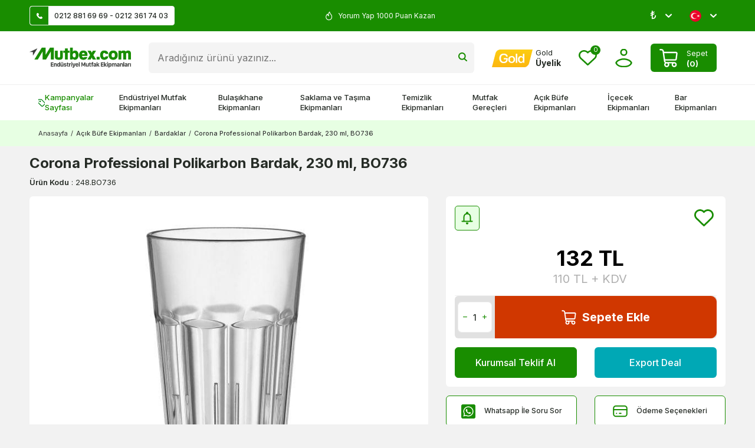

--- FILE ---
content_type: text/html; charset=UTF-8
request_url: https://www.mutbex.com/srv/service/content-v5/sub-folder/3/1004/comments
body_size: 3851
content:
<div id="comments-1004-default" ><div id="product-comments-list" class="w-100 comments" v-cloak>

    <div class="w-100" :class="{'is-loading' : !LOADING}">

        <div class="w-100" v-if="LOADING">

            <div class="w-100 border-round bg-white py-2 py-md-1 px-2 mb-2 mb-md-1 comments-header">

                <div class="row align-items-center justify-content-between gap-2 gap-md-1">

                    <div class="col-12 col-lg-auto">

                        <div class="d-inline-block">

                            <div class="d-flex align-items-center gap-1">

                                <i class="ti-icon ti-icon-comment comments-header-icon d-none d-lg-block"></i>

                                <div class="d-block">

                                    <div class="text-body fw-semibold comments-header-count">

                                        Yorumlar ({{ COMMENTS.TOTAL }})

                                    </div>

                                    <div class="d-flex align-items-center gap-1">

                                        <div class="stars comments-stars">

                                            <i class="ti-star" v-for="i in 5"></i>

                                            <span class="stars-fill" :style="{ 'width': (COMMENTS.AVERAGE || 0) + '%' }">

                                                <i class="ti-star" v-for="i in 5"></i>

                                            </span>

                                        </div>

                                        <div class="comments-header-average" v-if="COMMENTS.AVERAGE">

                                            <span class="fw-bold comments-header-count">{{ TOTAL_AVERAGE }}</span> Ortalama Puan

                                        </div>

                                    </div>

                                </div>

                            </div>

                        </div>

                    </div>

                    <div class="col-12 col-lg-auto">

                        <div class="d-flex align-items-center justify-content-center gap-2 gap-md-1">

                            <select :id="'comments-sort' + ID" class="form-control w-50 w-sm-auto comments-sort fw-bold" v-model="SORT">

                                <option value="0">Sıralama</option>

                                <option value="date,desc">En Yeniler</option>

                                <option value="date,asc">En Eskiler</option>

                                <option value="rate,desc">En Yüksek Puan</option>

                                <option value="rate,asc">En Düşük Puan</option>

                            </select>

                            <button :id="'comment-btn' + ID" :data-url="COMMENTS.IS_MEMBER_LOGGED_IN == 1 ? '/srv/service/content-v5/sub-folder/3/1004/comment-form' : '/srv/service/content-v5/sub-folder/5/1006/popup-login'" class="btn btn-sm btn-success text-uppercase fw-bold text-nowrap w-50 w-sm-auto popupwin comments-comment-btn">

                                Yorum Yap

                            </button>

                        </div>

                    </div>

                </div>

            </div>

            <div class="w-100 px-0 mb-2 mb-md-1 comments-stars-filter bg-white border-round" v-if="DATA.AVERAGE_COUNT.length">

                <div class="w-100 d-flex gap-1 overflow-x-auto">

                    <button class="btn bg-white text-body d-flex align-items-center justify-content-center text-nowrap" :disabled="DATA.AVERAGE_COUNT[6 - index] < 1" :class="{'active' : PARAMS.rate == (6 - index)}" @click="filter(6 - index)" v-for="index in 5">

                        <!-- <span class="text-primary fw-semibold comments-stars-filter-average">{{ 6 - index }} Yıldız</span> -->

                        <div class="stars comments-stars">

                            <i class="ti-star" v-for="i in 5"></i>

                            <span class="stars-fill" :style="{ 'width': ((6 - index) * 20) + '%' }">

                                <i class="ti-star" v-for="i in 5"></i>

                            </span>

                        </div>

                        <span class="comments-stars-filter-count">{{ DATA.AVERAGE_COUNT[6 - index] }}</span>

                    </button>

                </div>

            </div>

            <div class="w-100 comments-list" v-if="COMMENTS.COMMENTS.length">

                <div class="w-100 d-flex border border-light border-round bg-white p-1 p-md-0 comments-list-item" :class="{'mb-1' : (i + 1) < COMMENTS.COMMENTS.length}" v-for="(C, i) in COMMENTS.COMMENTS">

                    <div class="w-100 d-flex align-items-center p-1 gap-1 comments-list-item-left">

                        <div class="border border-success border-circle fw-black d-none d-md-flex align-items-center text-uppercase justify-content-center flex-shrink-0 comments-list-avatar">

                            {{ C.NAME.slice(0, 1) }}{{ C.SURNAME.slice(0, 1) }}

                        </div>

                        <div class="comments-list-detail">

                            <div class="comments-list-info">

                                <div class="d-flex fw-bold comments-list-name">{{ C.NAME }} {{ C.SURNAME }} <div class="comments-list-count fw-regular ml-5px"><span class="fw-bold">{{ C.RATE/20 }}</span>/5</div>

                                </div>

                                <div class="d-flex align-items-center">

                                    <div class="d-flex align-items-center">

                                        <div class="stars comments-stars">

                                            <i class="ti-star" v-for="i in 5"></i>

                                            <span class="stars-fill" :style="{ 'width': C.RATE + '%' }">

                                                <i class="ti-star" v-for="i in 5"></i>

                                            </span>

                                        </div>

                                    </div>

                                    <div class="text-gray comments-list-date ml-5px">{{ date(C.DATE, 'd.m.y | h:i') }}</div>

                                </div>

                            </div>

                            <div class="comments-list-description">

                                <div class="d-none comments-list-title">{{ C.TITLE }}</div>

                                <div class="text-gray">{{ C.COMMENT }}</div>

                                <div class="d-flex comments-list-purchased" v-if="C.IS_PRODUCT_PURCHASED == 1">

                                    <div class="bg-white border border-primary border-round text-primary">

                                        Kullanıcı ürünü satın aldı.

                                    </div>

                                </div>

                            </div>

                        </div>

                        <div class="flex-shrink-0 d-flex justify-content-flex-end comments-list-images" v-if="C.HAS_IMAGE && C.COMMENT_IMAGES.length">

                            <a :href="IMG" class="align-items-center justify-content-center bg-light border-round comments-images" :data-i="i" :data-sub-html="'<h4>' + C.TITLE +'</h4>' + '<p>' + C.COMMENT + '</p>'" :class="i < 3 ? 'd-flex' : 'd-none'" v-for="(IMG, i) in C.COMMENT_IMAGES">

                                <i class="ti-plus" v-if="i == 2 && C.COMMENT_IMAGES.length > 3"></i>

                                <img :src="IMG" class="border-round" :alt="C.TITLE" v-else>

                            </a>

                        </div>

                    </div>

                    <div class="w-100 w-md-auto flex-shrink-0 d-flex align-items-center gap-1 gap-md-2 p-1 p-md-2 border-left border-light comments-list-item-right">

                        <div class="d-md-none comments-list-vote-text">Bu yorum size yardımcı oldu mu?</div>

                        <button class="btn d-flex align-items-center comments-list-vote-btn" @click="vote(C.ID, 1)">

                            <i class="ti-icon ti-icon-thumbs d-block"></i> {{ C.YES_VOTE }}

                        </button>

                        <button class="btn d-flex align-items-center comments-list-vote-btn" @click="vote(C.ID, 2)">

                            <i class="ti-icon ti-icon-thumbs-down d-block"></i> {{ C.NO_VOTE }}

                        </button>

                    </div>

                </div>

                <div class="w-100 mt-2 d-flex align-items-center justify-content-center comments-pagination" v-if="COMMENTS.TOTAL > COMMENTS.META.LIMIT">

                    <a href="javascript:void(0);" :id="'comment-page' + PAGE" class="d-flex align-items-center justify-content-center text-center border bg-light border-round fw-semibold ease" :class="typeof PAGE == 'number' ? {'selected': (PARAMS.page == PAGE)} : 'passive'" @click="PARAMS.page = PAGE, load()" v-for="PAGE in PAGES">{{ PAGE }}</a>

                </div>

            </div>

            <div class="w-100 p-1 text-center fs-smaller" v-else>

                <div v-if="COMMENTS.NO_COMMENT == 1 && COMMENTS.WRITE_COMMENT != 1">

                    Ürün için henüz yorum eklenmemiştir. İlk yorumu yapmak için 

                    <span :data-url="COMMENTS.IS_MEMBER_LOGGED_IN == 1 ? '/srv/service/content-v5/sub-folder/3/1004/comment-form' : '/srv/service/content-v5/sub-folder/5/1006/popup-login'" class="text-underline fw-semibold cursor-pointer popupwin">

                        lütfen buraya tıklayınız.

                    </span>

                </div>

                <div v-else>Sonuç bulunamadı</div>

            </div>

        </div>

    </div>

</div>



<script>

    let DATA = {};

    try {

        DATA = {"DISPLAY_CAPTCHA":"0","GOOGLE_RECAPTCHA":true,"GOOGLE_RECAPTCHA_CLIENT_KEY":"6Lfzj1kUAAAAAJVv0ihqdHiHwgA-Cvo_qHCmso8L","AVERAGE_COUNTS":{"1":0,"2":0,"3":0,"4":0,"5":0},"PRODUCT_ID":0,"IS_MEMBER_LOGGED_IN":0,"TOTAL":0,"COMMENTS":[],"NO_COMMENT":1,"SEARCH_WORD":"","SORT":"date","DIR":"DESC","RATE":"","IMAGE_LICENCE":1,"AVERAGE_COUNT":[0,0,0,0,0,0],"P":{"ID":0},"ASSETS":"https:\/\/www.mutbex.com\/theme\/v5-mutbex24\/assets","LANGUAGE":"tr","TARGET_CURRENCY":"TL","CUSTOMER":{"ID":0,"FIRSTNAME":"","LASTNAME":"","EMAIL":"","CITY":"","TOWN":"","GSM":"","PHONE":"","COMPANY":""},"GET_P1":"0","GET_P2":"","SETTING":{"IMAGE_RATIO":"0.8","DISPLAY_TITLE":"1","RELATED_PRODUCT_NUMBER":1,"":null,"GOOGLE_RECAPTCHA":{"CLIENT_KEY":"6Lfzj1kUAAAAAJVv0ihqdHiHwgA-Cvo_qHCmso8L","ACTIVE":true}},"CSRF_TOKEN":"y3FBu+6hPGYmq9kDrWgaub7xk7+JKig5BdkxBYE8AhI="};

    } catch (ex) {

        DATA = {};

    }



    const ProductComments = {

            data() {

                return {

                    endpoints: {

                        comment: '/srv/service/product-detail/comment/',

                        vote: '/srv/service/product-detail/vote-comment/'

                    },

                    DATA: DATA,

                    ID: DATA.PRODUCT_ID || DATA.GET_PRODUCT || PRODUCT_DATA[0].id,

                    COMMENTS: [],

                    PARAMS: {},

                    SORT: 0,

                    PAGES: [],

                    LOADING: false,

                }

            },

            computed: {

                TOTAL_AVERAGE() {

                    const self = this;

                    const average = self.COMMENTS.AVERAGE * (5 / 100);

                    return average.toFixed(1);

                }

            },

            methods: {

                async load(type = null) {

                    const self = this;

                    if (self.ID) {

                        if (type == null) self.LOADING = false;

                        let paramType = type ? `${type}?` : '?';



                        const params = [];

                        for (var key in self.PARAMS) {

                            if (self.PARAMS[key]) params.push(`${key}=${self.PARAMS[key]}`);

                        }



                        await axios.get(getEndpoint('PRODUCT_DETAIL_COMMENTS', `${self.ID}/${paramType}${params.join('&')}`)).then(response => {

                        self.COMMENTS = response.data;

                        self.PARAMS = {

                            'sort': self.COMMENTS.SORT,

                            'dir': self.COMMENTS.DIR,

                            'q': self.COMMENTS.SEARCH_WORD,

                            'page': self.COMMENTS && self.COMMENTS.META ? self.COMMENTS.META.CURRENT_PAGE : 1,

                            'rate': self.COMMENTS.RATE || null,

                        };

                        self.LOADING = true;

                        }).catch(error => console.warn(`Product Comment Error => ${error}`));



                        initComponents();

                        if (self.COMMENTS.TOTAL > 0) self.pagination(self.PARAMS.page);

                        self.gallery();

                    }

                },

                gallery() {

                    const gallery = T('#product-comments-list');

                    if (gallery.length > 0) {

                        if (window.lgData[gallery[0].getAttribute('lg-uid')]) {

                            window.lgData[gallery[0].getAttribute('lg-uid')].prevScrollTop = window.pageYOffset;

                            window.lgData[gallery[0].getAttribute('lg-uid')].destroy(true);

                        }



                        lightGallery(gallery[0], {

                            actualSize: false,

                            download: false,

                            thumbnail: false,

                            animateThumb: false,

                            showThumbByDefault: false,

                            selector: '.comments-images'

                        });

                    }

                },

                secret(string = null) {

                    if (string != null) {

                        return string.slice(0, 1) + '' + string.substring(1).replace(/\S/g, '*');

                    }

                },

                date(date, format) {

                    return T.timeConverter(date, format);

                },

                filter(rate = null) {

                    if (rate == null) return;

                    const self = this;

                    self.PARAMS['rate'] = self.PARAMS['rate'] == rate ? null : rate;

                    self.PARAMS['page'] = 1;

                    self.load();

                },

                vote(id, vote) {
                    const self = this;
                    
                    if (!self.COMMENTS?.IS_MEMBER_LOGGED_IN) {
                        loadSubFolder({
                            pageId: 5,
                            blockParentId: 1006,
                            subFolder: 'popup-login',
                            success:  function(loadRes){
                                T.modal({
                                    id: 'popup-login',
                                    html: loadRes,
                                    close: true
                                });
                            }
                        });
                        return;
                    }

                    axios.post(`${self.endpoints.vote}/${id}/${vote}`).then(response => {

                    const result = response.data;

                    if (result.status < 1) {

                        T.notify({

                            text: result.statusText,

                            duration: 3000,

                            className: 'danger'

                        });

                        return;

                    }

                    self.load(3);

                });

        },

        pagination(c) {

            const self = this;

            var current = c,

                totalPage = self.COMMENTS.META.TOTAL_PAGE,

                delta = 2,

                left = current - delta,

                right = current + delta + 1,

                range = [],

                arrPage = [],

                l;



            for (let i = 1; i <= totalPage; i++) {

                if (i == 1 || i == totalPage || i >= left && i < right) {

                    range.push(i);

                }

            }

            for (let i of range) {

                if (l) {

                    if (i - l === 2) {

                        arrPage.push(l + 1);

                    } else if (i - l !== 1) {

                        arrPage.push('...');

                    }

                }

                arrPage.push(i);

                l = i;

            }

            self.PAGES = arrPage;

        },

    },

    watch: {

            'SORT'(value) {

                const self = this;

                if (value == 0) return;



                const sortArr = value.split(',');

                self.PARAMS['sort'] = sortArr[0];

                self.PARAMS['dir'] = sortArr[1];

                self.load();

            },

            async 'PARAMS.page'(value) {

                const self = this;

                if (value == 0) return;

                await self.load();

            }

        },

        mounted() {

            this.load();

        },

    };



    Vue.createApp(ProductComments).mount('#product-comments-list');

</script>
<link rel="stylesheet" property="stylesheet" type="text/css" href="https://www.mutbex.com/theme/v5-mutbex24/block/product-detail/css/comments/default.css"/></div>

--- FILE ---
content_type: text/html; charset=UTF-8
request_url: https://www.mutbex.com/srv/service/product-detail/comments/9792?language=tr
body_size: -355
content:
{"DISPLAY_CAPTCHA":"0","GOOGLE_RECAPTCHA":true,"GOOGLE_RECAPTCHA_CLIENT_KEY":"6Lfzj1kUAAAAAJVv0ihqdHiHwgA-Cvo_qHCmso8L","AVERAGE_COUNTS":{"1":0,"2":0,"3":0,"4":0,"5":0},"PRODUCT_ID":"9792","IS_MEMBER_LOGGED_IN":0,"TOTAL":0,"COMMENTS":[],"NO_COMMENT":1,"SEARCH_WORD":"","SORT":"date","DIR":"DESC","RATE":"","IMAGE_LICENCE":1}

--- FILE ---
content_type: image/svg+xml
request_url: https://www.mutbex.com/theme/v5-mutbex24/assets/icon/favori.svg
body_size: 171
content:
<svg width="14" height="12" viewBox="0 0 14 12" fill="none" xmlns="http://www.w3.org/2000/svg">
<path d="M11.586 6.34018L7.00509 10.7143L2.42413 6.34018C2.12197 6.05671 1.88397 5.71599 1.7251 5.33948C1.56624 4.96298 1.48996 4.55883 1.50106 4.15251C1.51216 3.74618 1.61041 3.34647 1.78961 2.97854C1.96881 2.61062 2.22509 2.28246 2.54231 2.01471C2.85953 1.74697 3.23081 1.54545 3.63278 1.42285C4.03474 1.30024 4.45869 1.2592 4.87792 1.30232C5.29714 1.34543 5.70257 1.47177 6.06866 1.67336C6.43476 1.87496 6.75359 2.14746 7.00509 2.47369C7.25767 2.14982 7.57688 1.87971 7.94272 1.68025C8.30856 1.48079 8.71317 1.35629 9.13122 1.31452C9.54927 1.27275 9.97177 1.31462 10.3723 1.43751C10.7728 1.56041 11.1426 1.76167 11.4587 2.02872C11.7748 2.29576 12.0304 2.62284 12.2093 2.98947C12.3883 3.3561 12.4868 3.7544 12.4988 4.15944C12.5107 4.56448 12.4358 4.96753 12.2788 5.34338C12.1217 5.71923 11.8859 6.05978 11.586 6.34371" stroke="#198D00" stroke-width="2" stroke-linecap="round" stroke-linejoin="round"/>
</svg>


--- FILE ---
content_type: application/javascript
request_url: https://mutbex.revotas.com/trc/api/revotasapi.js
body_size: 6099
content:
(function () {
  if (typeof jQuery === "undefined") {
    var script = document.createElement("script");
    script.src = "https://code.jquery.com/jquery-3.6.0.min.js";
    script.type = "text/javascript";
    document.head.appendChild(script);
  }
})();

setTimeout(() => {
  if (typeof orderTrackerWorked == "undefined") {
    var orderTrackerWorked = false;
  }

  if (window.location.href.indexOf("sepet") > -1) {
    let rvtsTsoftFlag = false;
    if (typeof approveOrderData == "undefined") {
      if (typeof callbacks !== "undefined") {
        callbacks.order.approve.push(function (data) {
          approveOrderData = JSON.parse(data.orderData);
        });
      }
    }

    if (typeof approveOrderData !== "undefined" && rvtsTsoftFlag === false) {
      rvtsTsoftFlag = true;
      order_id = approveOrderData.transaction;
      amount = approveOrderData.amount.toString();
      city = approveOrderData.city;
      shipping = approveOrderData.cargo_price;
      state = approveOrderData.province;
      country = approveOrderData.country;
      toplam = approveOrderData.amount.toFixed(2).toString();
      console.log("sipariş sayfası");
    }
  }
  if (!window.rvstDataPosted) {
    var rvtsApiCode = 10;
    (void 0 !== window.rvtsUTMTrackerAdded &&
      window.rvtsUTMTrackerAdded !== rvtsApiCode) ||
      ((function () {
        var t = document.getElementsByTagName("script")[0],
          e = document.createElement("script");
        (e.type = "text/javascript"),
          (e.async = "true"),
          (e.src = "https://revocdn.revotas.com/trc/api/rvts_tracker.js"),
          t.parentNode.insertBefore(e, t);
      })(),
        (window.rvtsUTMTrackerAdded = rvtsApiCode)),
      (void 0 !== window.rvtsOrderTrackerAdded &&
        window.rvtsOrderTrackerAdded !== rvtsApiCode) ||
      ((function () {
        var t = document.getElementsByTagName("script")[0],
          e = document.createElement("script");
        (e.type = "text/javascript"),
          (e.async = "true"),
          (e.src =
            "https://revocdn.revotas.com/trc/api/rvts_order_tracker.js"),
          t.parentNode.insertBefore(e, t);
      })(),
        (window.rvtsOrderTrackerAdded = rvtsApiCode)),
      (void 0 !== window.rvtsActivityTrackerAdded &&
        window.rvtsActivityTrackerAdded !== rvtsApiCode) ||
      ((function () {
        var t = document.getElementsByTagName("script")[0],
          e = document.createElement("script");
        (e.type = "text/javascript"),
          (e.async = "true"),
          (e.src =
            "https://revocdn.revotas.com/trc/api/rvts_activity_tracker.js"),
          t.parentNode.insertBefore(e, t);
      })(),
        (window.rvtsActivityTrackerAdded = rvtsApiCode));
    var controluser = getCookie("revotas_web_push_user"),
      modal = document.getElementById("a1"),
      userAgent = navigator.userAgent,
      brwsr = get_browser(),
      bw = brwsr.Browser,
      mailrecipid = null,
      revotas_popup = "",
      cust_status = "",
      cust_key = rvts,
      sehir = "",
      bolge = "",
      dmn = "",
      cstid = "",
      ip = "",
      uuid = "",
      cookie_domain = "",
      cst_type = "",
      popup_inf_control = getCookie("rvts_popup_inf");
    if ("" == popup_inf_control) getCustInfo();
    else {
      var flds = popup_inf_control.split(",");
      (cstid = flds[0].trim()), (cust_status = flds[1].trim());
      var nv_flag = flds[2].trim();
      (cookie_domain = flds[3].trim()), getController(nv_flag, cust_status);
    }
    // bugfix: 11.04.2025 
    // getting properly domain info from localStorage for blocked web push widget 
    function getCustInfo() {
      var t = new XMLHttpRequest(),
        e = "custkey=" + cust_key;
      t.open("POST", "https://lb.revotas.com/trc/api/middle.jsp", !0),
        t.setRequestHeader("Content-type", "application/x-www-form-urlencoded"),
        (t.onreadystatechange = function () {
          if (4 == t.readyState && 200 == t.status) {
            // API yanıtını işleme

            // Domain bilgisini localStorage'a kaydet
            try {
              // Response verisini ayır ve domain kısmını al (4. eleman)
              var responseData = t.responseText;
              var dataParts = responseData.split(",");

              if (dataParts.length > 3) {
                // Middle.jsp yanıtında 4. eleman domain bilgisidir
                var webpushDomain = dataParts[3].trim();
                // Domain bilgisini localStorage'a kaydet
                localStorage.setItem("rvts_webpush_domain", webpushDomain);
                // Trigger custom event for listeners (blocked webpush widget)
                try {
                  window.dispatchEvent(new Event("revotas:domainSaved"));
                } catch (e) {
                  console.warn("[Revotas] domainSaved event dispatch failed", e);
                }
                console.log(
                  "[Revotas] Domain bilgisi kaydedildi:",
                  webpushDomain
                );
              } else {
                console.warn("[Revotas] Domain bilgisi bulunamadı");
              }
            } catch (error) {
              // Hata durumunda loglama
              console.error(
                "[Revotas] Domain bilgisi kaydedilirken hata:",
                error
              );
            }
            getInfo(t.responseText);
          }
        }),
        t.send(e);
    }
    function getInfo(t) {
      var e = t.split(",");
      (cstid = e[0].trim()),
        e[2],
        (dmn = e[3].trim()),
        (revotas_popup = e[4].trim()),
        (cust_status = e[1].trim());
      var r = e[5].trim();
      (cookie_domain = e[6].trim()), (cst_type = e[7].trim());
      var o = e[8].trim();
      setCookie(
        "rvts_popup_inf",
        cstid +
        "," +
        cust_status +
        "," +
        r +
        "," +
        cookie_domain +
        "," +
        cst_type +
        "," +
        o,
        10,
        cookie_domain
      ),
        getController(r, cust_status);
    }
    function getController(t, e) {
      "" == controluser
        ? setCookie(
          "revotas_web_push_user",
          (uuid = uuidv4()),
          1e3,
          cookie_domain
        )
        : (uuid = controluser);
      var r = getCookie("_rreid");
      if (r !== "") {
        mailrecipid = r;
      }
      if (t === "1") {
        const firebaseScript = document.createElement("script");
        firebaseScript.src = "https://www.gstatic.com/firebasejs/8.10.1/firebase.js";
        firebaseScript.onload = function () {
          const revotasScript = document.createElement("script");
          revotasScript.type = "text/javascript";
          revotasScript.src = "https://revocdn.revotas.com/trc/api/native_revotas_push.js";
          document.head.appendChild(revotasScript);
        };

        document.head.appendChild(firebaseScript);
      }

      else if (
        "" == getCookie("revotas_web_push") &&
        !(navigator.userAgent.toLowerCase().search("iphone") > -1)
      ) {
        var o = document.createElement("div");
        (o.style.id = "myModal"),
          (o.innerHTML = revotas_popup),
          modal.appendChild(o),
          (modal.style.display = "block");
      }
      var a = getCookie("revotas_web_push");
      ("10" != e && "true" != a) || getActionSave();
    }
    function getActionSave() {
      url_activite("null", "null", "null");
    }
    function url_activite(t, e, r) {
      (ip = t), (sehir = e), (bolge = r);
      var o,
        a = window.location.href,
        i = new URL(a),
        s = i.searchParams.get("RvRc"),
        n = i.searchParams.get("RvCg"),
        c = i.searchParams.get("RvCs");
      if (null == s && null == n && null == c) {
        if ("" != (o = getCookie("revotas_push_inf"))) {
          var d = o.split(",");
          (s = d[0]), (n = d[1]), (c = d[2]);
        }
      } else
        "" == (o = getCookie("revotas_push_inf")) ||
          (document.cookie =
            "revotas_push_inf=; expires=Thu, 01-Jan-70 00:00:01 GMT;"),
          setCookie(
            "revotas_push_inf",
            s + "," + n + "," + c,
            7,
            cookie_domain
          ),
          "" == getCookie("_rvs_date") ||
          (document.cookie =
            "_rvs_date=; expires=Thu, 01-Jan-70 00:00:01 GMT;"),
          setCookie("_rvs_date", 1, 7, cookie_domain);
      var u = getCookie("rvts_popup_inf");
      "" != u && u.split(",")[0].trim();
      var p = {};
      if (
        ("undefined" != typeof PRODUCT_DATA &&
          1 == PRODUCT_DATA.length &&
          ((p.act_image = PRODUCT_DATA[0].image),
            (p.act_category = PRODUCT_DATA[0].category),
            (p.act_category_id = PRODUCT_DATA[0].category_id),
            (p.act_product_code = PRODUCT_DATA[0].code),
            (p.act_brand = PRODUCT_DATA[0].brand),
            (p.act_title = PRODUCT_DATA[0].name),
            (p.act_id = PRODUCT_DATA[0].id),
            (p.act_price = PRODUCT_DATA[0].price),
            (p.act_total_sale_price = PRODUCT_DATA[0].total_sale_price),
            (p.act_currency = PRODUCT_DATA[0].currency),
            (p.act_available = PRODUCT_DATA[0].available)),
          "undefined" != typeof productDetailModel &&
          "undefined" !== productDetailModel.product &&
          ((p.act_image = productDetailModel.product.spotResimYolu),
            (p.act_category = ""),
            (p.act_category_id = ""),
            (p.act_product_code = productDetailModel.product.stokKodu),
            (p.act_brand = productDetailModel.brandName),
            (p.act_title = productDetailModel.productName),
            (p.act_id = productDetailModel.productId + ""),
            (p.act_price = parseFloat(
              productDetailModel.productPriceKDVIncluded.toFixed(2)
            )),
            (p.act_total_sale_price = 0),
            (p.act_currency = productDetailModel.productCurrency),
            productDetailModel.product.stokAdedi > 0
              ? (p.act_available = !0)
              : (p.act_available = !1)),
          document.querySelectorAll(".analytics-data").length > 1 &&
          void 0 !==
          JSON.parse(
            document.querySelectorAll(".analytics-data")[1].innerHTML
          ).productDetail)
      ) {
        var l = JSON.parse(
          document.querySelectorAll(".analytics-data")[1].innerHTML
        ).productDetail.data;
        (p.act_image = l.dimension19),
          (p.act_category = l.category),
          (p.act_category_id = ""),
          (p.act_product_code = l.dimension15),
          (p.act_brand = l.brand),
          (p.act_title = l.name),
          (p.act_id = "" + l.dimension8),
          (p.act_price = parseFloat(l.price)),
          (p.act_total_sale_price = 0),
          (p.act_currency = "TL"),
          l.quantity > 0 ? (p.act_available = !0) : (p.act_available = !1);
      }
      getCookie("rvts_token"), getCookie("revotas_web_push_user");
      var _ = new XMLHttpRequest();
      encodeURIComponent(a),
        encodeURIComponent(sehir),
        encodeURIComponent(bolge),
        JSON.stringify(p),
        window.PAGE_TYPE && PAGE_TYPE,
        _.open("POST", "https://lb.revotas.com/trc/api/activite_save.jsp", !0),
        _.setRequestHeader(
          "Content-type",
          "application/x-www-form-urlencoded; charset=UTF-8"
        ),
        (_.onreadystatechange = function () {
          4 == _.readyState && _.status;
        });
    }
    function close_not() {
      (modal.style.display = "none"),
        (document.cookie =
          "revotas_web_push=false;expires=" +
          new Date(new Date().getTime() + 864e5).toGMTString() +
          ";domain=" +
          cookie_domain +
          ";path=/");
    }
    function SendValue(t) {
      var e = t,
        r = window.location.href,
        o = new XMLHttpRequest(),
        a =
          "token=&ip=" +
          ip +
          "&city=" +
          encodeURIComponent(sehir) +
          "&region=" +
          encodeURIComponent(bolge) +
          "&browser=" +
          bw +
          "&useragent=" +
          userAgent +
          "&cust_id=" +
          e +
          "&cookie_id=" +
          uuid +
          "&urlactivite=" +
          encodeURIComponent(r) +
          "&mailrecipid=" +
          mailrecipid;
      window.PAGE_TYPE && (a += "&page_type=" + PAGE_TYPE),
        o.open(
          "POST",
          "https://lb.revotas.com/trc/api/jsondatarecieve.jsp",
          !0
        ),
        o.setRequestHeader(
          "Content-type",
          "application/x-www-form-urlencoded; charset=UTF-8"
        ),
        (o.onreadystatechange = function () {
          4 == o.readyState && o.status;
        }),
        o.send(a);
    }
    function get_browser() {
      var t,
        e = navigator.userAgent,
        r =
          e.match(
            /(opera|chrome|safari|firefox|msie|trident(?=\/))\/?\s*(\d+)/i
          ) || [];
      return /trident/i.test(r[1])
        ? ((t = /\brv[ :]+(\d+)/g.exec(e) || []), { Browser: "IE" })
        : "Chrome" === r[1] && null != (t = e.match(/\bOPR|Edge\/(\d+)/))
          ? { Browser: "Opera" }
          : ((r = r[2]
            ? [r[1], r[2]]
            : [navigator.appName, navigator.appVersion, "-?"]),
            null != (t = e.match(/version\/(\d+)/i)) && r.splice(1, 1, t[1]),
            { Browser: r[0] });
    }
    function uuidv4() {
      return "xxxxxxxx-xxxx-4xxx-yxxx-xxxxxxxxxxxx".replace(
        /[xy]/g,
        function (t) {
          var e = (16 * Math.random()) | 0;
          return ("x" == t ? e : (3 & e) | 8).toString(16);
        }
      );
    }
    function getCookie(t) {
      for (
        var e = t + "=",
        r = decodeURIComponent(document.cookie).split(";"),
        o = 0;
        o < r.length;
        o++
      ) {
        for (var a = r[o]; " " == a.charAt(0);) a = a.substring(1);
        if (0 == a.indexOf(e)) return a.substring(e.length, a.length);
      }
      return "";
    }
    function setCookie(t, e, r, o) {
      var a = "";
      if (r) {
        var i = new Date();
        i.setTime(i.getTime() + 24 * r * 60 * 60 * 1e3),
          (a = "; expires=" + i.toUTCString());
      }
      document.cookie = t + "=" + (e || "") + a + ";domain=" + o + "; path=/";
    }
    function setCookieUser(t, e, r) {
      var o = "";
      if (r) {
        var a = new Date();
        a.setTime(a.getTime() + 24 * r * 60 * 60 * 1e3),
          (o = "; expires=" + a.toUTCString());
      }
      document.cookie = t + "=" + (e || "") + o + "; path=/";
    }
    function detectmob() {
      return !!(
        navigator.userAgent.match(/Android/i) ||
        navigator.userAgent.match(/webOS/i) ||
        navigator.userAgent.match(/iPhone/i) ||
        navigator.userAgent.match(/iPad/i) ||
        navigator.userAgent.match(/iPod/i) ||
        navigator.userAgent.match(/BlackBerry/i) ||
        navigator.userAgent.match(/Windows Phone/i)
      );
    }

jQuery(document).ready(function () {
  jQuery(document).on("click", "#prm", function () {
    var t = getCookie("rvts_popup_inf"),
      e = "";

    "" != t && (e = t.split(",")[0].trim());

    var webpushDomain = "";
    try {
      webpushDomain = localStorage.getItem("rvts_webpush_domain");

      if (!webpushDomain) {
        webpushDomain = dmn;
      }

      if (webpushDomain && webpushDomain.indexOf("?") === -1) {
        webpushDomain = webpushDomain + "?";
      }
    } catch (error) {
      webpushDomain = dmn;
    }

    window
      .open(
        "",
        "_blank",
        "left=400px,top=50px,location=yes,height=400,width=400,scrollbars=yes,status=yes"
      )
      .location.href =
      webpushDomain +
      "userid=" +
      uuid +
      "&cust_key=" +
      cust_key +
      "&mailrecipid=" +
      mailrecipid +
      "&csid=" +
      e;

    modal.style.display = "none";
    setCookie("revotas_web_push", "true", 90, cookie_domain);
    SendValue(cstid);
  });

  let temp = document.createElement("script");
  temp.innerHTML = function close_not() {
    modal.style.display = "none";
    document.cookie =
      "revotas_web_push=false;expires=" +
      new Date(new Date().getTime() + 864e5).toGMTString() +
      ";domain=" +
      cookie_domain +
      ";path=/";
  };
  document.body.appendChild(temp);
});




    var rvtsCart = {
      status: "",
      count: 0,
      cID: "",
      uID: "",
      oID: "",
      oAmt: 0,
      cmID: "",
      email: "",
      product: "",
      type: "",
      source: "",
      data: "",
      src: function () {
        var t = !1,
          e =
            ("https:" == document.location.protocol ? "https://" : "http://") +
            window.location.hostname +
            "/srv/service/cart/load",
          r = this;
        try {
          var xhr = new XMLHttpRequest();
          xhr.open("GET", e + "?link=sepet", false); // async = false
          xhr.send(null);

          if (xhr.status >= 200 && xhr.status < 300) {
            var o = JSON.parse(xhr.responseText);
            r.data = o;
            r.status = "cart";
            r.count = o.PRODUCTS.length;
            t = true;
          } else {
            r.status = xhr.status;
          }
        } catch (err) {
          r.status = err;
        }

        return t;

      },
      parse: function (t) {
        var e = {},
          r = "";
        void 0 !== getCookie("rvts_token") && (r = getCookie("rvts_token")),
          (e.status = t.status),
          (e.email = t.email),
          (e.cID = t.cID),
          (e.uID = t.uID),
          (e.oID = t.oID),
          (e.oAmt = t.oAmt),
          (e.product = t.product),
          (e.count = t.count),
          (e.type = t.type),
          (e.campID = t.cmID),
          (e.source = t.source),
          (e.token = r),
          null !== sessionStorage.getItem("rvts_session_id")
            ? (e.session_id = sessionStorage.getItem("rvts_session_id"))
            : (e.session_id = ""),
          rvtsCart.send(e);
      },
      postdata: function (t) {
        if ("" != t.status && this.checkRequired()) {
          (t.cID = this.cID), (t.uID = this.uID);
          var e = rvtsCart.getCookie("_rvs_date");
          if ("0" == e) {
            var r = rvtsCart.getCookie("_rcmid");
            (t.cmID = r), (t.type = "10"), (t.source = "EMAIL");
          } else if ("1" == e) {
            var o = rvtsCart.getCookie("revotas_push_inf");
            if (o) {
              var a = o.split(",");
              t.cmID = a[1];
            } else t.cmID = "";
            (t.type = "20"), (t.source = "PUSH");
          } else (t.cmID = ""), (t.type = "0"), (t.source = "OTHER");
          this.parse(t);
        }
      },
      send: function (t) { },
      setCookie: function (t, e, r) {
        var o = new Date();
        o.setTime(o.getTime() + 24 * r * 60 * 60 * 1e3);
        var a = "expires=" + o.toUTCString();
        document.cookie = t + "=" + e + ";" + a + ";path=/";
      },
      getCookie: function (t) {
        for (
          var e = t + "=", r = document.cookie.split(";"), o = 0;
          o < r.length;
          o++
        ) {
          for (var a = r[o]; " " == a.charAt(0);) a = a.substring(1);
          if (0 == a.indexOf(e)) return a.substring(e.length, a.length);
        }
        return "";
      },
      setRequired: function () {
        this.uID = rvtsCart.getCookie("revotas_web_push_user");
        var t = rvtsCart.getCookie("rvts_popup_inf");
        if (t) {
          var e = t.split(",");
          this.cID = e[0];
        }
      },
      setEmail: function () {
        "undefined" != typeof MEMBER_INFO &&
          MEMBER_INFO.MAIL.length > 0 &&
          (this.email = MEMBER_INFO.MAIL);
      },
      checkRequired: function () {
        return this.setRequired(), !(!this.uID || !this.cID);
      },
      checkOrder: function (t) {
        if (
          ((this.oID = t.oID),
            (this.oAmt = t.oAmt),
            (this.product = t.product),
            (this.status = "order"),
            "" == t.email ? rvtsCart.setEmail() : (this.email = t.email),
            this.checkRequired())
        ) {
          var e = rvtsCart.getCookie("_rvs_date");
          if ("0" == e) {
            var r = rvtsCart.getCookie("_rcmid");
            (this.cmID = r), (this.type = "10"), (this.source = "EMAIL");
          } else if ("1" == e) {
            var o = rvtsCart.getCookie("revotas_push_inf");
            if (o) {
              var a = o.split(",");
              this.cmID = a[1];
            } else this.cmID = "";
            (this.type = "20"), (this.source = "PUSH");
          } else (this.type = "0"), (this.source = "OTHER");
        }
        this.parse(this);
      },
      run: function () {
        var t = this;
        if (t.src())
          if (t.count > 0) {
            var e = [],
              r = [];
            t.data.PRODUCTS.forEach((o) => {
              var a = {};
              (a.pId = o.ID),
                (a.pQty = o.COUNT),
                (a.pPrice = Math.round(o.PRICE_TOTAL)),
                (a.image_url = o.IMAGE.SMALL),
                (a.category_name = o.CATEGORY_NAME),
                (a.category_id = o.CATEGORY_ID),
                (a.brand = o.BRAND),
                (a.brand_id = o.BRAND_ID),
                (a.product_code = o.PRODUCT_CODE),
                (a.title = o.TITLE),
                (a.url =
                  ("https:" == document.location.protocol
                    ? "https://"
                    : "http://") +
                  window.location.hostname +
                  "/" +
                  o.URL),
                (a.currency = o.TARGET_CURRENCY),
                (a.price_sell = Math.round(o.PRICE_SELL)),
                (a.price_order_general = Math.round(t.data.PRICE_GENERAL)),
                e.push(o.ID),
                r.push(a);
            }),
              (t.product = r),
              localStorage.setItem("revotas_cart_info", JSON.stringify(r)),
              (o = t.getCookie("R_C_ID"))
                ? o != e.toString() &&
                (t.setCookie("R_C_ID", e.toString(), "7"), t.parse(t))
                : (t.setCookie("R_C_ID", e.toString(), "7"), t.parse(t));
          } else {
            var o;
            (o = t.getCookie("R_C_ID")) &&
              (t.setCookie("R_C_ID", "", "7"), t.parse(t));
          }
      },
    };
    "undefined" != typeof RvstData &&
      void 0 !== rvtsCart &&
      rvtsCart.postdata(RvstData);
    var rvs_pro = rvtsCart.getCookie("rvts_popup_inf");
    if (rvs_pro) {
      var d = rvs_pro.split(",");
      if ("1" == d[4]) {
        var rv_run = !1;
        if ("undefined" != typeof approveOrderData && !1 === rv_run) {
          rv_run = !0;
          var RvtsOrder = {},
            RvtsProduct = [];
          (RvtsOrder.email = ""),
            (RvtsOrder.oID = approveOrderData.transaction),
            (RvtsOrder.oAmt = Math.round(approveOrderData.amount)),
            approveOrderData.products.forEach((t) => {
              var e = {};
              (e.pId = t.identifier.toString()),
                (e.pQty = parseInt(t.quantity)),
                (e.pPrice = Math.round(t.total_amount));
              var r = JSON.parse(localStorage.getItem("revotas_cart_info"));
              window.rvstDataPosted = true;
              console.log(r),
                void 0 !== typeof r &&
                "" !== r &&
                r.forEach((r) => {
                  t.identifier.toString() === r.pId &&
                    ((e.image_url = r.image_url),
                      (e.category_name = r.category_name),
                      (e.category_id = r.category_id),
                      (e.brand = r.brand),
                      (e.brand_id = r.brand_id),
                      (e.product_code = r.product_code),
                      (e.title = r.title),
                      (e.url = r.url),
                      (e.currency = r.currency),
                      (e.price_sell = r.price_sell),
                      (e.price_order_general = r.price_order_general));
                }),
                RvtsProduct.push(e);
            }),
            (RvtsOrder.product = RvtsProduct),
            rvtsCart.checkOrder(RvtsOrder);
        } else
          rvtsCart.checkRequired() && (rvtsCart.setEmail(), rvtsCart.run());
      }
    }
  }
}, 300);

--- FILE ---
content_type: image/svg+xml
request_url: https://www.mutbex.com/theme/v5-mutbex24/assets/icon/search.svg
body_size: 31
content:
<svg width="15" height="16" viewBox="0 0 15 16" fill="none" xmlns="http://www.w3.org/2000/svg">
<path fill-rule="evenodd" clip-rule="evenodd" d="M6.32261 0.5C9.81448 0.5 12.6452 3.3307 12.6452 6.82254C12.6452 8.31728 12.1265 9.69088 11.2593 10.7731L14.6585 13.7474C15.0741 14.1111 15.1162 14.7429 14.7526 15.1585C14.3889 15.5741 13.7571 15.6162 13.3415 15.2526L9.76731 12.1252C8.7763 12.7703 7.59322 13.1451 6.32261 13.1451C2.83073 13.1451 0 10.3144 0 6.82254C0 3.3307 2.83073 0.5 6.32261 0.5ZM6.32261 2.49998C3.9353 2.49998 2 4.43525 2 6.82254C2 9.20982 3.9353 11.1451 6.32261 11.1451C8.70992 11.1451 10.6452 9.20982 10.6452 6.82254C10.6452 4.43525 8.70992 2.49998 6.32261 2.49998Z" fill="#198D00"/>
</svg>


--- FILE ---
content_type: image/svg+xml
request_url: https://www.mutbex.com/theme/v5-mutbex24/assets/icon/send.svg
body_size: -130
content:
<svg width="18" height="16" viewBox="0 0 18 16" fill="none" xmlns="http://www.w3.org/2000/svg">
<path d="M6.3062 7.87625L1.6001 5.9375L16.8251 1.25L11.5751 14.8438L8.4251 8.75L11.5751 5.9375" fill="#198D00"/>
<path d="M6.3062 7.87625L1.6001 5.9375L16.8251 1.25L11.5751 14.8438L8.4251 8.75L11.5751 5.9375" stroke="white" stroke-width="2" stroke-linecap="round" stroke-linejoin="round"/>
</svg>
